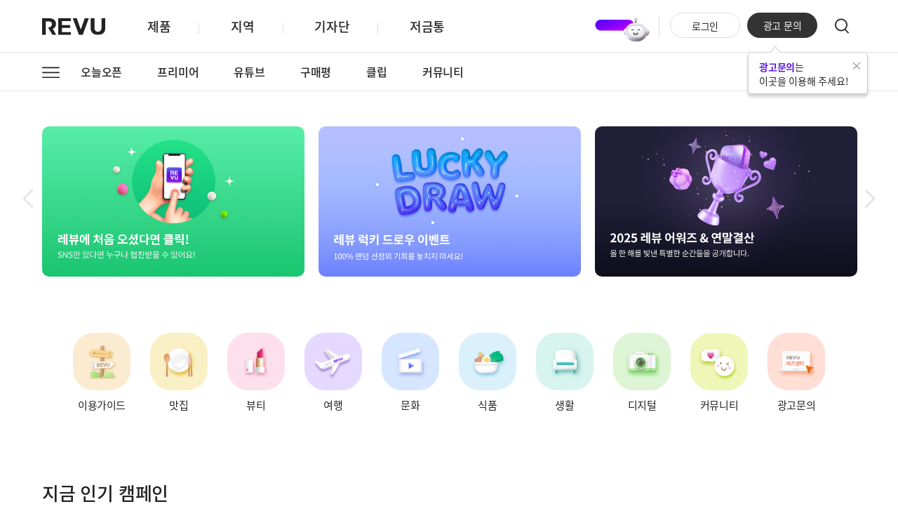

--- FILE ---
content_type: text/html; charset=utf-8
request_url: https://www.revu.net/index.html?utm_source=withblog&utm_medium=banner&utm_campaign=sponsor
body_size: 3221
content:
<!DOCTYPE html><html ng-app="app" id="ng-app" ng-strict-di="true" lang="ko"><head><meta charset="utf-8"><meta http-equiv="X-UA-Compatible" content="IE=edge"><meta name="viewport" content="initial-scale=1, minimum-scale=1, width=device-width, user-scalable=no"><meta name="robots" content="noindex, nofollow"><meta http-equiv="Content-Language" content="ko_KR"><meta name="author" content="REVU Corporation Inc."><meta name="keywords" content="레뷰, 마케팅, 블로그마케팅, 콘텐츠마케팅, 바이럴마케팅, 인스타그램 마케팅, 인플루언서 마케팅, 글로벌 인플루언서 마케팅, 위드블로그"><meta name="description" content="레뷰에서는 매일 다양한 체험단을 오픈합니다. 쉽고, 편리하게 인플루언서 (블로그,인스타그램,유튜브,숏폼) 마케팅을 경험해 보세요."><title>대한민국 대표 체험단, 인플루언서 마케팅은 레뷰</title><base href="/"><link rel="shortcut icon" href="/assets/img/favicon-www.ico?3903889d19f9f2040940945f5ba45e01505d277f"><link rel="stylesheet" href="/vendor/font-awesome/css/font-awesome.min.css?3903889d19f9f2040940945f5ba45e01505d277f"><link rel="canonical" href="https://www.revu.net"><script type="application/ld+json">{
  "@context": "https://schema.org",
  "@type": "Organization",
  "name": "레뷰 (RE:VU)",
  "url": "https://www.revu.net",
  "sameAs": [
    "https://blog.naver.com/revu_corp/",
    "https://www.instagram.com/revu__official/",
    "https://play.google.com/store/apps/details?id=kr.co.yellostory.weble&pcampaignid=web_share",
    "https://apps.apple.com/kr/app/%EB%A0%88%EB%B7%B0-revu/id1447322012"
  ]
}
</script><link rel="icon" href="/assets/img/favicon-www.ico?3903889d19f9f2040940945f5ba45e01505d277f"><link rel="apple-touch-icon" sizes="152x152" href="/assets/img/favicon-www-152.png?3903889d19f9f2040940945f5ba45e01505d277f"><meta property="og:type" content="website"><meta property="og:site_name" content="레뷰"><meta property="og:locale" content="ko_KR"><meta http-equiv="Expires" content="-1"><meta property="og:description" content="레뷰에서는 매일 다양한 체험단을 오픈합니다. 쉽고, 편리하게 인플루언서 (블로그,인스타그램,유튜브,숏폼) 마케팅을 경험해 보세요."><meta property="og:title" content="대한민국 대표 체험단, 인플루언서 마케팅은 레뷰"><meta property="og:image" content="/assets/img/og-revu.png?3903889d19f9f2040940945f5ba45e01505d277f"><link href="/build/www.min.css?3903889d19f9f2040940945f5ba45e01505d277f" type="text/css" rel="stylesheet"><meta name="naver-site-verification" content="816e2609e4576318dcd059ca6ad2f0ebd445b075"><meta name="google-site-verification" content="4TY5niJvaF6U0DACYQlFRdhpEKTiBj6mMeRy96K8CRI"></head><body><root><ng-view></ng-view></root><!--[if IE]><script src="/vendor/xdomain/dist/xdomain.min.js?3903889d19f9f2040940945f5ba45e01505d277f" slave="https://api.weble.net/proxy.html"></script><script src="/vendor/base64/base64.min.js?3903889d19f9f2040940945f5ba45e01505d277f"></script><script src="/vendor/placeholders/dist/placeholders.js?3903889d19f9f2040940945f5ba45e01505d277f"></script><script src="/vendor/es5-shim/es5-shim.js?3903889d19f9f2040940945f5ba45e01505d277f"></script><script src="/vendor/es5-shim/es5-sham.js?3903889d19f9f2040940945f5ba45e01505d277f"></script><script src="/vendor/ExplorerCanvas/excanvas.js3903889d19f9f2040940945f5ba45e01505d277f"></script><![endif]--><script> (function (i, s, o, g, r, a, m) {
     i['GoogleAnalyticsObject'] = r;
     i[r] = i[r] || function () {
         (i[r].q = i[r].q || []).push(arguments)
     }, i[r].l = 1 * new Date();
     a = s.createElement(o),
         m = s.getElementsByTagName(o)[0];
     a.async = 1;
     a.src = g;
     m.parentNode.insertBefore(a, m)
 })(window, document, 'script', '//www.google-analytics.com/analytics.js', 'ga');
 ga('create', 'UA-2926924-10', 'auto');
 ga('set', 'userId', 'USER_ID');

(function (w,d,s,l,i) {
     w[l] = w[l] || [];
     w[l].push({
         'gtm.start': new Date().getTime(), event: 'gtm.js'
     });
     var f = d.getElementsByTagName(s)[0],
         j = d.createElement(s), dl = l != 'dataLayer' ? '&l=' + l : '';
     j.async = true;
     j.src =
         'https://www.googletagmanager.com/gtm.js?id=' + i + dl;
     f.parentNode.insertBefore(j, f);
})(window,document, 'script', 'dataLayer', 'GTM-WP9N4W2')
</script><script>var $buoop = {vs: {i: 10, f: -4, o: -4, s: 8, c: -4}, api: 4};
function $buo_f() {
    var e = document.createElement("script");
    e.src = "//browser-update.org/update.min.js";
    document.body.appendChild(e);
};
try {
    document.addEventListener("DOMContentLoaded", $buo_f, false)
} catch (e) {
    window.attachEvent("onload", $buo_f)
}
</script><script src="/build/bundle.min.js?3903889d19f9f2040940945f5ba45e01505d277f"></script><script src="/build/www.min.js?3903889d19f9f2040940945f5ba45e01505d277f"></script><script defer src="https://unpkg.com/@lottiefiles/lottie-player@1.6.0/dist/lottie-player.js"></script><script defer src="https://cdnjs.cloudflare.com/ajax/libs/bodymovin/5.5.9/lottie.min.js"></script><script>function kakaoMoment(){
      kakaoPixel('662821196842683274').pageView();
      kakaoPixel('662821196842683274').completeRegistration('회원가입');
}
</script><script async src="https://www.googletagmanager.com/gtag/js?id=AW-708605917"></script><script>window.dataLayer = window.dataLayer || [];
function gtag() {
    dataLayer.push(arguments);
}
gtag('js', new Date());
gtag('config', 'AW-708605917');
</script><!-- Facebook Login SDK--><script>window.fbAsyncInit = function() {
    FB.init({
      appId            : '438639080374342',
      autoLogAppEvents : true,
      xfbml            : true,
      status           : true,
      cookie           : true,
      version          : 'v23.0'
    });
};
</script><script defer src="https://connect.facebook.net/en_US/sdk.js"></script><!--Global site tag (gtag.js) -Google Ads: AW-677217964--><script async src="https://www.googletagmanager.com/gtag/js?id=AW-677217964"></script><script>window.dataLayer= window.dataLayer || [];
function gtag(){
    dataLayer.push(arguments);
}
gtag('js', new Date());
gtag('config', 'AW-677217964');


</script><!-- Naver--><script type="text/javascript" src="//wcs.naver.net/wcslog.js"></script><script>if (!wcs_add) var wcs_add={};
wcs_add["wa"] = "s_1d43a30ceaae";
if (!_nasa) var _nasa={};
if(window.wcs){
    wcs.inflow();
    wcs_do();
}
</script><!-- Meta Pixel Code--><script>!function(f,b,e,v,n,t,s)
{if(f.fbq)return;n=f.fbq=function(){n.callMethod?
n.callMethod.apply(n,arguments):n.queue.push(arguments)};
if(!f._fbq)f._fbq=n;n.push=n;n.loaded=!0;n.version='2.0';
n.queue=[];t=b.createElement(e);t.async=!0;
t.src=v;s=b.getElementsByTagName(e)[0];
s.parentNode.insertBefore(t,s)}(window, document,'script',
'https://connect.facebook.net/en_US/fbevents.js');
fbq('init', '1086584726885932');
fbq('track', 'PageView');
</script><script>// Meta Pixel noscript fallback</script><noscript><img height="1" width="1" style="display:none" src="https://www.facebook.com/tr?id=1086584726885932&amp;ev=PageView&amp;noscript=1"></noscript><!-- Google tag (gtag.js)--><script async src="https://www.googletagmanager.com/gtag/js?id=G-MV21CS4CVJ"></script><script>window.dataLayer = window.dataLayer || [];
function gtag(){dataLayer.push(arguments);}
gtag('js', new Date());

gtag('config', 'G-MV21CS4CVJ');
</script><script>(function(b,r,a,n,c,h,_,s,d,k){
  if(!b[n]||!b[n]._q){
    for(;s<_.length;) c(h,_[s++]);
    d=r.createElement(a);
    d.async=1;
    d.src="https://cdn.branch.io/branch-latest.min.js";
    k=r.getElementsByTagName(a)[0];
    k.parentNode.insertBefore(d,k);
    b[n]=h
  }
})(window,document,"script","branch",
  function(b,r){
    b[r]=function(){ b._q.push([r,arguments]) }
  },
  {_q:[],_v:1},
  "addListener banner closeBanner closeJourney data deepview deepviewCta first init link logout removeListener setBranchViewData setIdentity track trackCommerceEvent logEvent disableTracking getBrowserFingerprintId crossPlatformIds lastAttributedTouchData setAPIResponseCallback qrCode setRequestMetaData setAPIUrl getAPIUrl setDMAParamsForEEA".split(" "),
  0
);

branch.init('key_live_hrtquAMafRXLfvuXN3kovcckxqmYirHD');</script></body></html>

--- FILE ---
content_type: image/svg+xml
request_url: https://www.revu.net/assets/img/card/1.svg
body_size: 844
content:
<svg width="31" height="42" viewBox="0 0 31 42" fill="none" xmlns="http://www.w3.org/2000/svg">
<path d="M0 0H31V42L15.5 34L0 42V0Z" fill="#6A1CFF"/>
<path d="M7.37598 24.0001H14.096V22.4801H11.792V12.2241H10.4C9.72798 12.6401 8.94398 12.9121 7.83998 13.1201V14.2881H9.95198V22.4801H7.37598V24.0001Z" fill="white"/>
<path d="M18.52 16.2781C19.389 16.2781 19.994 16.7291 19.994 17.4221C19.994 18.1261 19.389 18.5771 18.52 18.5771C17.662 18.5771 17.046 18.1261 17.046 17.4221C17.046 16.7291 17.662 16.2781 18.52 16.2781ZM18.52 19.5121C20.005 19.5121 21.083 18.6541 21.083 17.4221C21.083 16.2011 20.005 15.3431 18.52 15.3431C17.035 15.3431 15.957 16.2011 15.957 17.4221C15.957 18.6541 17.035 19.5121 18.52 19.5121ZM21.721 19.8861C19.576 20.2051 17.079 20.2381 15.286 20.2381L15.418 21.1731C16.188 21.1731 17.068 21.1621 18.003 21.1291V24.5501H19.136V21.0631C20.016 20.9971 20.929 20.8981 21.798 20.7221L21.721 19.8861ZM22.37 14.9141V24.8581H23.503V14.9141H22.37Z" fill="white"/>
</svg>


--- FILE ---
content_type: image/svg+xml
request_url: https://www.revu.net/assets/img/header/nation/ic-cn.svg
body_size: 484
content:
<svg xmlns="http://www.w3.org/2000/svg" xmlns:xlink="http://www.w3.org/1999/xlink" width="20" height="15" viewBox="0 0 20 15">
  <defs>
    <rect id="ic-cn-a" width="20" height="15" x="0" y="0"/>
  </defs>
  <g fill="none" fill-rule="evenodd">
    <mask id="ic-cn-b" fill="#fff">
      <use xlink:href="#ic-cn-a"/>
    </mask>
    <use fill="#FF0202" xlink:href="#ic-cn-a"/>
    <g fill="#FDFE01" mask="url(#ic-cn-b)">
      <g transform="translate(.3 .5)">
        <polygon points="3.7 5.682 1.937 6.927 2.576 4.865 .847 3.573 3.005 3.544 3.7 1.5 4.395 3.544 6.553 3.573 4.824 4.865 5.463 6.927"/>
        <polygon points="8.045 8.386 7.427 8.845 7.651 8.085 7.045 7.609 7.802 7.598 8.045 6.845 8.288 7.598 9.045 7.609 8.439 8.085 8.663 8.845" transform="rotate(15 8.045 7.845)"/>
        <polygon points="9.69 6.406 9.102 6.821 9.315 6.133 8.739 5.703 9.458 5.693 9.69 5.012 9.922 5.693 10.641 5.703 10.065 6.133 10.278 6.821"/>
        <polygon points="10.138 3.272 9.52 3.731 9.744 2.971 9.138 2.495 9.895 2.484 10.138 1.731 10.382 2.484 11.138 2.495 10.532 2.971 10.756 3.731" transform="rotate(-30 10.138 2.73)"/>
        <polygon points="7.7 2.041 7.082 2.5 7.306 1.74 6.7 1.264 7.457 1.253 7.7 .5 7.943 1.253 8.7 1.264 8.094 1.74 8.318 2.5" transform="rotate(27 7.7 1.5)"/>
      </g>
    </g>
  </g>
</svg>


--- FILE ---
content_type: image/svg+xml
request_url: https://www.revu.net/assets/img/slide/ic-arrow-left-slide.svg
body_size: 85
content:
<svg width="16" height="28" xmlns="http://www.w3.org/2000/svg"><path d="M14.731 2.682a1 1 0 1 0-1.462-1.364L1.256 12.937a1 1 0 0 0 .013 1.378l12 12.381a1 1 0 1 0 1.436-1.392L3.367 13.606 14.731 2.682z" fill="#DDD"/></svg>

--- FILE ---
content_type: image/svg+xml
request_url: https://www.revu.net/assets/img/logo/logo-revu.svg
body_size: 577
content:
<svg width="85" height="23" viewBox="0 0 85 23" fill="none" xmlns="http://www.w3.org/2000/svg">
<path d="M14.3247 14.6312L14.8513 14.3814C17.3441 13.1502 18.7133 10.8841 18.7133 8.01134C18.7133 3.08661 15.2024 0.0175781 9.56733 0.0175781H0V22.9997H4.8451V4.35348H9.23379C11.709 4.35348 13.1134 5.63819 13.2012 7.97565C13.2363 8.67154 13.0958 9.36743 12.8325 9.99194C12.5867 10.5629 12.2005 11.0982 11.709 11.5265C11.2526 11.9369 10.7084 12.2759 10.1115 12.49C9.53222 12.722 8.88268 12.829 8.2156 12.829H7.93473L14.0087 22.9997H19.0644L14.3247 14.6312Z" fill="#222222"/>
<path d="M26.6657 13.4357H37.7779V9.40311H26.6657V3.7825H38.7258V0.0175781H21.6978V22.9997H38.7258V19.2347H26.6657V13.4357Z" fill="#222222"/>
<path d="M46.6958 0.0351562H41.2714L49.6099 22.9994H54.6832L62.8988 0.0351562H57.4393L52.0851 15.6301L46.6958 0.0351562Z" fill="#222222"/>
<path d="M79.9442 0.0178443V13.9712C79.9442 16.505 77.9605 18.6105 75.4327 18.7532C72.7643 18.9138 70.5524 16.7013 70.5524 13.9534C70.5524 13.8285 70.5524 2.7657 70.5524 0.0178443H65.4791V13.9177C65.4791 15.8805 65.8829 17.5756 66.6728 18.9317C67.4101 20.2164 68.5512 21.2513 69.938 21.9115C71.4302 22.6252 73.1681 22.9821 75.1518 22.9821C75.6082 22.9821 76.0646 22.9642 76.521 22.9286C78.8383 22.7323 81.9455 21.9115 83.6834 19.1279C84.5611 17.7183 85 15.9697 85 13.8999C85 13.775 85 2.74786 85 0L79.9442 0.0178443Z" fill="#222222"/>
</svg>


--- FILE ---
content_type: image/svg+xml
request_url: https://www.revu.net/assets/img/media/blog_white.svg
body_size: 216
content:
<svg width="18" height="18" viewBox="0 0 18 18" fill="none" xmlns="http://www.w3.org/2000/svg">
<path d="M15 0C16.6569 1.93277e-07 18 1.34315 18 3V15C18 16.6569 16.6569 18 15 18H3C1.34315 18 4.832e-08 16.6569 0 15V3C1.9328e-07 1.34315 1.34315 4.83192e-08 3 0H15ZM5 13H7.72949V8.96387L10.2627 13H13V5H10.2715V9.03613L7.73828 5H5V13Z" fill="white"/>
</svg>


--- FILE ---
content_type: text/javascript; charset=utf-8
request_url: https://app.link/_r?sdk=web2.86.5&branch_key=key_live_hrtquAMafRXLfvuXN3kovcckxqmYirHD&callback=branch_callback__0
body_size: 69
content:
/**/ typeof branch_callback__0 === 'function' && branch_callback__0("1542478619465029509");

--- FILE ---
content_type: image/svg+xml
request_url: https://www.revu.net/assets/img/footer/ic-arrow-biz.svg
body_size: 54
content:
<svg xmlns="http://www.w3.org/2000/svg" width="6" height="10" viewBox="0 0 6 10">
    <path fill="#666" fill-rule="nonzero" d="M1.46.54L5.92 5 1.46 9.46l-.92-.92L4.081 5 .541 1.46z"/>
</svg>


--- FILE ---
content_type: image/svg+xml
request_url: https://www.revu.net/assets/img/header/nation/ic-th.svg
body_size: 104
content:
<svg xmlns="http://www.w3.org/2000/svg" width="20" height="15"><g fill="none"><path fill="#FFF" d="M0 0h20v14.969H0z"/><path fill="#001B9A" d="M0 5.069h20v4.99H0z"/><path fill="#E70000" d="M0 .001h20v2.573H0zm0 12.473h20v2.495H0z"/></g></svg>

--- FILE ---
content_type: image/svg+xml
request_url: https://www.revu.net/assets/img/campaign/ic-btn-more.svg
body_size: 386
content:
<?xml version="1.0" encoding="UTF-8"?>
<svg width="11px" height="8px" viewBox="0 0 11 8" version="1.1" xmlns="http://www.w3.org/2000/svg" xmlns:xlink="http://www.w3.org/1999/xlink">
    <!-- Generator: Sketch 57.1 (83088) - https://sketch.com -->
    <title>ic-btn-more</title>
    <desc>Created with Sketch.</desc>
    <g id="main" stroke="none" stroke-width="1" fill="none" fill-rule="evenodd">
        <g id="m.main-로그인전" transform="translate(-203.000000, -1660.000000)" fill="#AAAAAA" fill-rule="nonzero">
            <g id="인기캠페인" transform="translate(0.000000, 652.000000)">
                <g id="more" transform="translate(0.000000, 986.000000)">
                    <g id="Group-11" transform="translate(161.000000, 15.000000)">
                        <polygon id="ic-more-arrow" points="47.5 12.5807612 42.9596194 8.04038059 42.0403806 8.95961941 47.5 14.4192388 52.9596194 8.95961941 52.0403806 8.04038059"></polygon>
                    </g>
                </g>
            </g>
        </g>
    </g>
</svg>

--- FILE ---
content_type: image/svg+xml
request_url: https://www.revu.net/assets/img/footer/ic-home.svg
body_size: 441
content:
<svg xmlns="http://www.w3.org/2000/svg" width="40" height="40"><g fill="none"><path fill="#FFF" d="M0 20c0 11.047 8.953 20 20 20s20-8.953 20-20S31.047 0 20 0 0 8.953 0 20z"/><path fill="#E5E5E5" d="M1 20c0 10.495 8.505 19 19 19s19-8.505 19-19S30.495 1 20 1 1 9.505 1 20zm-1 0C0 8.953 8.953 0 20 0s20 8.953 20 20-8.953 20-20 20S0 31.047 0 20z"/><path fill="#606060" d="M17.6 29h-1.2v-7.6h7.2v7.511h-1.2V22.6h-4.8z"/><path fill="#606060" d="M28.4 28.4v-8.004a.6.6 0 1 1 1.2 0V29.6H10.4V16.967l9.581-8.763 8.936 7.42a.6.6 0 1 1-.767.924l-8.13-6.752-8.419 7.7V28.4h16.8z"/></g></svg>

--- FILE ---
content_type: image/svg+xml
request_url: https://www.revu.net/assets/img/media/clip.svg
body_size: 813
content:
<svg width="15" height="15" viewBox="0 0 15 15" fill="none" xmlns="http://www.w3.org/2000/svg">
<rect width="15" height="15" rx="4" fill="#242723"/>
<path fill-rule="evenodd" clip-rule="evenodd" d="M9.96642 8.11621L7.50566 9.65077C6.71687 10.1427 5.69482 9.57553 5.69482 8.64594L5.69482 6.35714C5.69482 5.42755 6.71688 4.86041 7.50566 5.35231L9.99287 6.90337L10.3311 6.66864L11.4373 5.90098C11.5479 5.82423 11.6119 5.72625 11.6353 5.65338C11.6547 5.59275 11.644 5.56823 11.633 5.54957C11.3059 4.9912 10.8026 4.5001 10.1511 4.07657C9.27525 3.50723 8.20885 3.26108 7.15198 3.38994C6.09532 3.51878 5.13101 4.01223 4.4355 4.76832C3.74089 5.52343 3.3609 6.48898 3.35651 7.48375C3.35211 8.47852 3.72354 9.44696 4.41127 10.2075C5.0999 10.9691 6.05963 11.4703 7.11504 11.6078C8.17067 11.7453 9.23932 11.5079 10.1203 10.9456C10.7151 10.566 11.2966 9.78591 11.5346 9.01144C11.5348 9.01078 11.535 9.01021 11.5351 9.00972C11.5352 9.00931 11.5353 9.00896 11.5354 9.00867C11.5349 9.00585 11.5324 8.99516 11.5223 8.97684C11.496 8.92905 11.4318 8.85754 11.325 8.80351L10.4483 8.35997L9.96642 8.11621ZM12 6.71173L11.8155 6.83975L10.8937 7.47939L11.7705 7.92294C11.8112 7.94353 11.8509 7.96581 11.8894 7.98965C12.3486 8.27412 12.6378 8.781 12.4779 9.30133C12.1781 10.2769 11.4627 11.2596 10.6512 11.7775C9.57251 12.466 8.27036 12.7535 6.98758 12.5864C5.7048 12.4193 4.52896 11.809 3.6793 10.8694C2.82965 9.92976 2.36417 8.72487 2.36968 7.47939C2.37518 6.23392 2.85128 5.03288 3.70921 4.10022C4.56714 3.16756 5.74833 2.56694 7.03254 2.41036C8.31675 2.25377 9.61631 2.55191 10.6889 3.24918C11.4346 3.73393 12.0614 4.32852 12.4845 5.05075C12.8225 5.62768 12.5493 6.33052 12 6.71173ZM6.98347 6.18967L9.08713 7.50154L6.98347 8.81341C6.852 8.8954 6.68166 8.80087 6.68166 8.64594L6.68166 6.35714C6.68166 6.20221 6.852 6.10769 6.98347 6.18967Z" fill="#88FF3C"/>
</svg>


--- FILE ---
content_type: image/svg+xml
request_url: https://www.revu.net/assets/img/media/youtube_white.svg
body_size: 700
content:
<svg width="15" height="15" viewBox="0 0 15 15" fill="none" xmlns="http://www.w3.org/2000/svg">
<path fill-rule="evenodd" clip-rule="evenodd" d="M2.70608 13.3927C4.30882 13.4878 5.91458 13.5108 7.52034 13.5009C7.73412 13.5009 7.94825 13.5017 8.16248 13.5024C8.59129 13.5039 9.02054 13.5053 9.44845 13.5009C10.542 13.4845 11.6357 13.4419 12.7262 13.3632C13.7475 13.2877 14.4435 12.812 14.7357 11.5981C14.8652 11.0699 14.8984 10.5319 14.9315 9.99381C15.0279 8.39935 15.0249 6.8049 14.9074 5.21045C14.8652 4.62319 14.7869 4.05234 14.5851 3.50117C14.3772 2.92703 13.9916 2.57271 13.4734 2.36274C13.1291 2.22399 12.7678 2.20478 12.4069 2.18559C12.3667 2.18346 12.3265 2.18132 12.2864 2.17902C10.9879 2.10684 9.68645 2.07075 8.38799 2.05435C6.70089 2.03466 5.01379 2.07403 3.32971 2.14949C3.2327 2.15397 3.13558 2.15746 3.03846 2.16094C2.63789 2.1753 2.23727 2.18966 1.84446 2.27416C1.26301 2.39883 0.780982 2.69738 0.503816 3.29776C0.386322 3.55366 0.298954 3.82268 0.238701 4.09827C0.0889315 4.77261 0.0630702 5.46495 0.0373934 6.15234C0.0362122 6.18396 0.0350314 6.21557 0.0338389 6.24717C-0.0203892 7.59885 -0.0143639 8.9538 0.0880671 10.3088C0.13627 10.9649 0.217612 11.6079 0.476702 12.2182C0.630349 12.5856 0.874375 12.8448 1.19071 13.0318C1.6637 13.3107 2.18489 13.3599 2.70608 13.3927ZM7.80602 9.02696C7.18473 9.39757 6.56344 9.76818 5.93883 10.1406V4.9373C6.72519 5.40713 7.50714 5.87312 8.29135 6.34047C8.9583 6.73793 9.62688 7.13636 10.3012 7.53895C9.46422 8.03781 8.63512 8.53238 7.80602 9.02696Z" fill="white"/>
</svg>


--- FILE ---
content_type: image/svg+xml
request_url: https://www.revu.net/assets/img/footer/sns/ic-footer-kakaotalk.svg
body_size: 790
content:
<svg xmlns="http://www.w3.org/2000/svg" width="32" height="32" viewBox="0 0 32 32">
    <g fill="none" fill-rule="evenodd">
        <g>
            <g>
                <g>
                    <g>
                        <g transform="translate(-1247 -207) translate(0 60) translate(1195 65) translate(53 83)">
                            <circle cx="15" cy="15" r="15" fill="#FFF" stroke="#EBEBEB"/>
                            <circle cx="15" cy="15" r="9" fill="#F9E961"/>
                            <g fill="#3E2723" fill-rule="nonzero">
                                <path d="M5 0C2.239 0 0 1.753 0 3.916c0 1.399.936 2.626 2.344 3.318-.7 2.396-1.11 2.551 1.768.536.288.04.585.062.888.062 2.761 0 5-1.753 5-3.916C10 1.753 7.761 0 5 0z" transform="translate(10 10.5)"/>
                            </g>
                        </g>
                    </g>
                </g>
            </g>
        </g>
    </g>
</svg>


--- FILE ---
content_type: image/svg+xml
request_url: https://www.revu.net/assets/img/slide/ic-arrow-right-slide.svg
body_size: 84
content:
<svg width="16" height="28" xmlns="http://www.w3.org/2000/svg"><path d="M1.256 2.682a1 1 0 1 1 1.462-1.364l12.013 11.619a1 1 0 0 1-.013 1.378l-12 12.381a1 1 0 1 1-1.436-1.392L12.62 13.606 1.256 2.682z" fill="#DDD"/></svg>

--- FILE ---
content_type: image/svg+xml
request_url: https://www.revu.net/assets/img/modal/btn-close.svg
body_size: 117
content:
<svg width="17" height="17" xmlns="http://www.w3.org/2000/svg"><path d="M7.98 8.587L.66 1.274l.676-.675 7.32 7.312L15.908.667l.676.675-7.252 7.245 7.305 7.297-.676.675-7.305-7.297L1.313 16.6l-.676-.676L7.98 8.587z" fill="#222" fill-rule="evenodd"/></svg>

--- FILE ---
content_type: image/svg+xml
request_url: https://www.revu.net/assets/img/media/instagram_white.svg
body_size: 1143
content:
<svg width="15" height="15" viewBox="0 0 15 15" fill="none" xmlns="http://www.w3.org/2000/svg">
<path fill-rule="evenodd" clip-rule="evenodd" d="M14.6133 2.59C14.7975 3.065 14.9267 3.61333 14.9617 4.41C14.9967 5.21 15 5.465 15 7.50167C15 9.53833 14.9908 9.79333 14.9558 10.5933C14.9208 11.39 14.7917 11.935 14.6075 12.4125C14.2173 13.4208 13.4201 14.2177 12.4117 14.6075C11.9375 14.7917 11.3892 14.9208 10.5917 14.9558C9.79167 14.9917 9.53667 15 7.5 15C5.46333 15 5.20833 14.9917 4.40833 14.9558C3.61083 14.9208 3.06583 14.7917 2.58833 14.6075C2.09 14.42 1.635 14.1242 1.26 13.7433C0.878196 13.3675 0.582255 12.9135 0.3925 12.4125C0.208333 11.9375 0.0791667 11.39 0.0441667 10.5933C0.00833333 9.79333 0 9.53833 0 7.50167C0 5.465 0.00916667 5.21 0.0466667 4.40667C0.0825 3.61 0.210833 3.065 0.395833 2.5875C0.583333 2.08917 0.879167 1.635 1.26 1.26C1.63494 0.877117 2.08919 0.581011 2.59083 0.3925C3.06583 0.208333 3.61333 0.0791667 4.41167 0.0441667C5.21167 0.00833333 5.46583 0 7.50333 0C9.54 0 9.795 0.00916667 10.5983 0.0466667C11.395 0.0816667 11.94 0.210833 12.4175 0.395833C12.9176 0.584386 13.3708 0.879227 13.7458 1.26C14.1287 1.63463 14.4248 2.08861 14.6133 2.59ZM13.3524 11.9294C13.4557 11.6652 13.5782 11.2694 13.6107 10.5377V10.5369C13.6466 9.74608 13.6549 9.51108 13.6549 7.51025C13.6549 5.50858 13.6457 5.27191 13.6107 4.48025C13.5782 3.75025 13.4557 3.35191 13.3524 3.08858C13.2324 2.76309 13.0414 2.46844 12.7932 2.22608C12.5524 1.97775 12.2566 1.78691 11.9307 1.66775C11.6674 1.56441 11.2724 1.44191 10.5391 1.40941C9.75072 1.37358 9.51322 1.36525 7.50905 1.36525C5.50738 1.36525 5.26988 1.37441 4.47822 1.40858C3.74822 1.44191 3.34988 1.56441 3.08572 1.66691C2.76072 1.78691 2.46738 1.97691 2.22405 2.22691C1.97238 2.46691 1.78155 2.76358 1.66238 3.08858C1.55905 3.35191 1.43572 3.74691 1.40405 4.48025C1.36822 5.26858 1.35988 5.50858 1.35988 7.51025C1.35988 9.51108 1.36822 9.74858 1.40322 10.5402C1.43655 11.2694 1.55905 11.6686 1.66155 11.9319C1.78184 12.2572 1.97315 12.5516 2.22155 12.7936C2.46302 13.0425 2.75757 13.2336 3.08322 13.3527C3.34655 13.4552 3.74238 13.5786 4.47488 13.6111C5.26405 13.6461 5.50405 13.6544 7.50572 13.6544C9.50738 13.6544 9.74488 13.6461 10.5366 13.6111C11.2657 13.5786 11.6649 13.4552 11.9282 13.3527C12.5824 13.1004 13.0997 12.5835 13.3524 11.9294Z" fill="white"/>
<path fill-rule="evenodd" clip-rule="evenodd" d="M3.75 7.50732C3.75 5.43732 5.43 3.75732 7.5 3.75732C9.57 3.75732 11.25 5.43732 11.25 7.50732C11.25 9.57732 9.57 11.2573 7.5 11.2573C5.43 11.2573 3.75 9.57732 3.75 7.50732ZM5.33986 8.73479C5.78879 9.49693 6.61594 9.95543 7.50017 9.93228C8.81881 9.89776 9.86983 8.81887 9.86983 7.49978C9.86983 6.18069 8.81881 5.1018 7.50017 5.06729C6.61594 5.04414 5.78879 5.50264 5.33986 6.26478C4.89093 7.02692 4.89093 7.97265 5.33986 8.73479Z" fill="white"/>
<path d="M12.5832 3.71563C12.5832 4.24596 12.1541 4.67588 11.6248 4.67588C11.0956 4.67588 10.6665 4.24596 10.6665 3.71563C10.6665 3.18529 11.0956 2.75537 11.6248 2.75537C12.1541 2.75537 12.5832 3.18529 12.5832 3.71563Z" fill="white"/>
</svg>


--- FILE ---
content_type: image/svg+xml
request_url: https://www.revu.net/assets/img/logo/logo-revu-n.svg
body_size: 729
content:
<svg width="52" height="52" viewBox="0 0 52 52" fill="none" xmlns="http://www.w3.org/2000/svg">
<rect width="52" height="52" rx="7" fill="url(#paint0_linear)"/>
<path d="M36.5462 28.6294V36.9132C36.5462 38.4447 35.3628 39.6977 33.8313 39.7673C32.2303 39.8369 30.9076 38.5143 30.9076 36.9132C30.9076 36.8436 30.9076 30.2305 30.9076 28.6294H27.8447V36.9132C27.8447 38.0966 28.0536 39.0712 28.5408 39.9065C28.9585 40.6722 29.6546 41.2987 30.49 41.7164C31.3949 42.1341 32.4391 42.3429 33.6225 42.3429C33.901 42.3429 34.1794 42.3429 34.4578 42.3429C35.8501 42.2037 37.7296 41.7164 38.7738 40.1153C39.3307 39.28 39.5395 38.2358 39.5395 36.9828C39.5395 36.9132 39.5395 30.3697 39.5395 28.699L36.5462 28.6294Z" fill="white"/>
<path d="M15.7325 28.6294H12.3911L17.4032 42.1341H20.4661L25.4781 28.6294H22.0672L18.9346 37.8182L15.7325 28.6294Z" fill="white"/>
<path d="M21.9973 20.2761L22.3454 20.1369C24.0161 19.3016 24.921 17.8397 24.921 15.8906C24.921 12.6188 22.5542 10.6001 18.7952 10.6001H12.3213V25.8451H15.593V13.4542H18.5167C20.1874 13.4542 21.162 14.2895 21.162 15.821C21.162 16.3083 21.0924 16.7259 20.8835 17.1436C20.7443 17.4917 20.4659 17.9093 20.1178 18.1878C19.8394 18.4662 19.4217 18.6751 19.0736 18.8143C18.656 18.9535 18.2383 19.0231 17.8206 19.0231H17.6118L21.7189 25.7755H25.1299L21.9973 20.2761Z" fill="white"/>
<path d="M31.1163 19.5104H38.6343V16.7955H31.1163V13.1061H39.2608V10.6001H27.7749V25.8451H39.2608V23.3391H31.1163V19.5104Z" fill="white"/>
<defs>
<linearGradient id="paint0_linear" x1="2.30507e-06" y1="-4.36719" x2="67.0222" y2="77.4222" gradientUnits="userSpaceOnUse">
<stop offset="0.0562562" stop-color="#5200FF"/>
<stop offset="0.819439" stop-color="#DB00FF"/>
</linearGradient>
</defs>
</svg>


--- FILE ---
content_type: image/svg+xml
request_url: https://www.revu.net/assets/img/media/instagram.svg
body_size: 1311
content:
<svg width="15" height="15" viewBox="0 0 15 15" fill="none" xmlns="http://www.w3.org/2000/svg">
<path fill-rule="evenodd" clip-rule="evenodd" d="M14.6133 2.59C14.7975 3.065 14.9267 3.61333 14.9617 4.41C14.9967 5.21 15 5.465 15 7.50167C15 9.53833 14.9908 9.79333 14.9558 10.5933C14.9208 11.39 14.7917 11.935 14.6075 12.4125C14.2173 13.4208 13.4201 14.2177 12.4117 14.6075C11.9375 14.7917 11.3892 14.9208 10.5917 14.9558C9.79167 14.9917 9.53667 15 7.5 15C5.46333 15 5.20833 14.9917 4.40833 14.9558C3.61083 14.9208 3.06583 14.7917 2.58833 14.6075C2.09 14.42 1.635 14.1242 1.26 13.7433C0.878196 13.3675 0.582255 12.9135 0.3925 12.4125C0.208333 11.9375 0.0791667 11.39 0.0441667 10.5933C0.00833333 9.79333 0 9.53833 0 7.50167C0 5.465 0.00916667 5.21 0.0466667 4.40667C0.0825 3.61 0.210833 3.065 0.395833 2.5875C0.583333 2.08917 0.879167 1.635 1.26 1.26C1.63494 0.877117 2.08919 0.581011 2.59083 0.3925C3.06583 0.208333 3.61333 0.0791667 4.41167 0.0441667C5.21167 0.00833333 5.46583 0 7.50333 0C9.54 0 9.795 0.00916667 10.5983 0.0466667C11.395 0.0816667 11.94 0.210833 12.4175 0.395833C12.9176 0.584386 13.3708 0.879227 13.7458 1.26C14.1287 1.63463 14.4248 2.08861 14.6133 2.59ZM13.3525 11.9267C13.4558 11.6625 13.5783 11.2667 13.6108 10.535V10.5342C13.6467 9.74334 13.655 9.50834 13.655 7.50751C13.655 5.50584 13.6458 5.26917 13.6108 4.47751C13.5783 3.74751 13.4558 3.34917 13.3525 3.08584C13.2325 2.76035 13.0415 2.4657 12.7933 2.22334C12.5525 1.97501 12.2567 1.78417 11.9308 1.66501C11.6675 1.56167 11.2725 1.43917 10.5392 1.40667C9.75082 1.37084 9.51332 1.36251 7.50915 1.36251C5.50749 1.36251 5.26999 1.37167 4.47832 1.40584C3.74832 1.43917 3.34999 1.56167 3.08582 1.66417C2.76082 1.78417 2.46749 1.97417 2.22415 2.22417C1.97249 2.46417 1.78165 2.76084 1.66249 3.08584C1.55915 3.34917 1.43582 3.74417 1.40415 4.47751C1.36832 5.26584 1.35999 5.50584 1.35999 7.50751C1.35999 9.50834 1.36832 9.74584 1.40332 10.5375C1.43665 11.2667 1.55915 11.6658 1.66165 11.9292C1.78194 12.2545 1.97325 12.5488 2.22165 12.7908C2.46312 13.0397 2.75767 13.2309 3.08332 13.35C3.34665 13.4525 3.74249 13.5758 4.47499 13.6083C5.26415 13.6433 5.50415 13.6517 7.50582 13.6517C9.50749 13.6517 9.74499 13.6433 10.5367 13.6083C11.2658 13.5758 11.665 13.4525 11.9283 13.35C12.5825 13.0977 13.0998 12.5807 13.3525 11.9267Z" fill="url(#paint0_linear)"/>
<path fill-rule="evenodd" clip-rule="evenodd" d="M3.75 7.5C3.75 5.43 5.43 3.75 7.5 3.75C9.57 3.75 11.25 5.43 11.25 7.5C11.25 9.57 9.57 11.25 7.5 11.25C5.43 11.25 3.75 9.57 3.75 7.5ZM5.33968 8.735C5.78861 9.49714 6.61576 9.95564 7.49999 9.93249C8.81863 9.89797 9.86964 8.81908 9.86964 7.49999C9.86964 6.1809 8.81863 5.10201 7.49999 5.06749C6.61576 5.04435 5.78861 5.50285 5.33968 6.26499C4.89074 7.02713 4.89074 7.97286 5.33968 8.735Z" fill="url(#paint1_linear)"/>
<path d="M12.5832 3.70833C12.5832 4.23761 12.1541 4.66667 11.6248 4.66667C11.0956 4.66667 10.6665 4.23761 10.6665 3.70833C10.6665 3.17906 11.0956 2.75 11.6248 2.75C12.1541 2.75 12.5832 3.17906 12.5832 3.70833Z" fill="#BB31A2"/>
<defs>
<linearGradient id="paint0_linear" x1="8.15415" y1="24.7114" x2="22.057" y2="6.95145" gradientUnits="userSpaceOnUse">
<stop stop-color="#FFC107"/>
<stop offset="0.507" stop-color="#F44336"/>
<stop offset="1" stop-color="#6827B0"/>
</linearGradient>
<linearGradient id="paint1_linear" x1="7.7187" y1="15.3485" x2="13.8014" y2="7.9428" gradientUnits="userSpaceOnUse">
<stop stop-color="#FFC107"/>
<stop offset="0.507" stop-color="#F44336"/>
<stop offset="1" stop-color="#9C27B0"/>
</linearGradient>
</defs>
</svg>


--- FILE ---
content_type: image/svg+xml
request_url: https://www.revu.net/assets/img/header/nation/ic-id.svg
body_size: 168
content:
<svg xmlns="http://www.w3.org/2000/svg" width="20" height="15"><g fill="none" fill-rule="evenodd"><path fill="#E70011" fill-rule="nonzero" d="M0 0h19.999v7.78H0z"/><path fill="#FFF" fill-rule="nonzero" d="M0 7.5h19.999V15H0z"/><path stroke="#F1F1F1" stroke-width=".5" d="M.25.25h19.5v14.5H.25z"/></g></svg>

--- FILE ---
content_type: image/svg+xml
request_url: https://www.revu.net/assets/img/card/3.svg
body_size: 512
content:
<svg width="31" height="42" viewBox="0 0 31 42" fill="none" xmlns="http://www.w3.org/2000/svg">
<path d="M0 0H31V42L15.5 34L0 42V0Z" fill="#333333"/>
<path d="M10.2882 24.208C12.4482 24.208 14.2242 22.96 14.2242 20.832C14.2242 19.248 13.1522 18.224 11.7922 17.888V17.808C13.0402 17.344 13.8242 16.4 13.8242 15.04C13.8242 13.088 12.3362 12 10.2242 12C8.86424 12 7.77624 12.592 6.84824 13.424L7.80824 14.576C8.48024 13.92 9.24824 13.472 10.1602 13.456C11.2802 13.472 11.9682 14.128 11.9682 15.168C11.9682 16.352 11.2002 17.232 8.88024 17.232V18.592C11.5362 18.592 12.3682 19.44 12.3682 20.752C12.3682 21.968 11.4562 22.704 10.1282 22.704C8.91224 22.704 8.03224 22.112 7.34424 21.408L6.44824 22.592C7.23224 23.472 8.43224 24.208 10.2882 24.208Z" fill="white"/>
<path d="M18.5202 16.278C19.3892 16.278 19.9942 16.729 19.9942 17.422C19.9942 18.126 19.3892 18.577 18.5202 18.577C17.6622 18.577 17.0462 18.126 17.0462 17.422C17.0462 16.729 17.6622 16.278 18.5202 16.278ZM18.5202 19.512C20.0052 19.512 21.0832 18.654 21.0832 17.422C21.0832 16.201 20.0052 15.343 18.5202 15.343C17.0352 15.343 15.9572 16.201 15.9572 17.422C15.9572 18.654 17.0352 19.512 18.5202 19.512ZM21.7212 19.886C19.5762 20.205 17.0792 20.238 15.2862 20.238L15.4182 21.173C16.1882 21.173 17.0682 21.162 18.0032 21.129V24.55H19.1362V21.063C20.0162 20.997 20.9292 20.898 21.7982 20.722L21.7212 19.886ZM22.3702 14.914V24.858H23.5032V14.914H22.3702Z" fill="white"/>
</svg>


--- FILE ---
content_type: image/svg+xml
request_url: https://www.revu.net/assets/img/footer/menu/home-on.svg
body_size: 778
content:
<svg width="24" height="24" viewBox="0 0 24 24" fill="none" xmlns="http://www.w3.org/2000/svg">
<rect x="1" y="1" width="22" height="22" rx="11" fill="url(#paint0_linear)"/>
<g clip-path="url(#clip0)">
<path d="M16.2162 13.3442V16.5467C16.2162 17.129 15.7533 17.6111 15.1662 17.6445C14.541 17.6826 14.0303 17.172 14.0303 16.542C14.0303 16.5133 14.0303 13.9742 14.0303 13.3442H12.8467V16.5324C12.8467 16.9811 12.9421 17.3724 13.1235 17.6826C13.2953 17.9738 13.5578 18.2124 13.8871 18.3699C14.2355 18.5322 14.6412 18.6181 15.1042 18.6181C15.2092 18.6181 15.319 18.6133 15.424 18.6038C15.9633 18.5608 16.6887 18.3699 17.0944 17.7351C17.2996 17.4154 17.3999 17.0097 17.3999 16.5372C17.3999 16.5086 17.3999 13.979 17.3999 13.349L16.2162 13.3442Z" fill="white"/>
<path d="M8.19808 13.3442H6.8999L8.8424 18.5656H10.0308L11.9447 13.3442H10.6369L9.42467 16.8999L8.19808 13.3442Z" fill="white"/>
<path d="M10.6179 10.1322L10.7515 10.0654C11.4006 9.75036 11.7538 9.17286 11.7538 8.43786C11.7585 7.18263 10.8469 6.3999 9.38172 6.3999H6.8999V12.2751H8.1599V7.51195H9.30058C9.94013 7.51195 10.3076 7.84127 10.3315 8.43786C10.341 8.61445 10.3076 8.79581 10.236 8.95331C10.1692 9.09649 10.069 9.23013 9.9449 9.3399C9.82558 9.4449 9.68718 9.53081 9.52968 9.58808C9.37695 9.64536 9.21467 9.67399 9.03808 9.67877H8.96649L10.5463 12.2751H11.8588L10.6179 10.1322Z" fill="white"/>
<path d="M14.1307 9.82672H17.0229V8.80058H14.1307V7.36399H17.2664V6.3999H12.842V12.2751H17.2664V11.3158H14.1307V9.82672Z" fill="white"/>
</g>
<defs>
<linearGradient id="paint0_linear" x1="1" y1="-0.847657" x2="29.3556" y2="33.7556" gradientUnits="userSpaceOnUse">
<stop offset="0.0562562" stop-color="#5200FF"/>
<stop offset="0.819439" stop-color="#DB00FF"/>
</linearGradient>
<clipPath id="clip0">
<rect width="10.5" height="12.223" fill="white" transform="translate(6.8999 6.3999)"/>
</clipPath>
</defs>
</svg>


--- FILE ---
content_type: image/svg+xml
request_url: https://www.revu.net/assets/img/campaign/ic-clip.svg
body_size: 816
content:
<svg width="18" height="18" viewBox="0 0 18 18" fill="none" xmlns="http://www.w3.org/2000/svg">
<rect width="18" height="18" rx="3" fill="#242723"/>
<path fill-rule="evenodd" clip-rule="evenodd" d="M11.9599 9.73965L9.00698 11.5811C8.06044 12.1714 6.83398 11.4908 6.83398 10.3753L6.83398 7.62877C6.83398 6.51326 8.06045 5.83269 9.00698 6.42296L11.9916 8.28424L12.3975 8.00257L13.725 7.08137C13.8577 6.98927 13.9345 6.87169 13.9625 6.78425C13.9858 6.71149 13.973 6.68208 13.9598 6.65968C13.5673 5.98964 12.9633 5.40031 12.1815 4.89208C11.1305 4.20887 9.85081 3.91349 8.58257 4.06813C7.31458 4.22273 6.1574 4.81487 5.3228 5.72217C4.48927 6.62832 4.03328 7.78697 4.02801 8.9807C4.02273 10.1744 4.46844 11.3365 5.29372 12.2492C6.12007 13.1631 7.27175 13.7646 8.53824 13.9296C9.805 14.0946 11.0874 13.8097 12.1446 13.135C12.8583 12.6794 13.5562 11.7433 13.8418 10.8139C13.842 10.8131 13.8422 10.8124 13.8424 10.8119C13.8425 10.8114 13.8426 10.8109 13.8427 10.8106C13.8421 10.8072 13.8391 10.7944 13.827 10.7724C13.7954 10.715 13.7184 10.6292 13.5902 10.5644L12.5381 10.0322L11.9599 9.73965ZM14.4001 8.05427L14.1788 8.2079L13.0727 8.97547L14.1248 9.50772C14.1737 9.53243 14.2213 9.55917 14.2674 9.58778C14.8185 9.92914 15.1656 10.5374 14.9737 11.1618C14.614 12.3324 13.7554 13.5118 12.7817 14.1332C11.4872 14.9594 9.92462 15.3044 8.38529 15.1039C6.84595 14.9034 5.43494 14.1711 4.41536 13.0435C3.39577 11.9159 2.8372 10.47 2.84381 8.97547C2.85041 7.4809 3.42173 6.03965 4.45125 4.92046C5.48076 3.80126 6.89819 3.08052 8.43924 2.89262C9.98029 2.70472 11.5398 3.06249 12.8269 3.89921C13.7217 4.48091 14.4739 5.19441 14.9816 6.06109C15.3872 6.75341 15.0593 7.59682 14.4001 8.05427ZM8.38036 7.4278L10.9047 9.00204L8.38035 10.5763C8.2226 10.6747 8.01819 10.5612 8.01819 10.3753L8.01819 7.62877C8.01819 7.44285 8.2226 7.32942 8.38036 7.4278Z" fill="#88FF3C"/>
</svg>


--- FILE ---
content_type: image/svg+xml
request_url: https://www.revu.net/assets/img/footer/sns/ic-footer-fb.svg
body_size: 487
content:
<svg xmlns="http://www.w3.org/2000/svg" width="32" height="32" viewBox="0 0 32 32">
    <g fill="none" fill-rule="evenodd" transform="translate(1 1)">
        <circle cx="15" cy="15" r="15" fill="#FFF" stroke="#EBEBEB"/>
        <path fill="#4267B2" d="M18.69 8.503L16.774 8.5c-2.154 0-3.545 1.43-3.545 3.644v1.318H11.3a.302.302 0 0 0-.301.302v2.434c0 .167.135.302.301.302h1.928v5.2c0 .167.134.302.301.302h2.514a.302.302 0 0 0 .302-.302v-5.2h2.253a.302.302 0 0 0 .302-.302v-2.434a.303.303 0 0 0-.301-.302h-2.254V12.4c0-.685.163-1.032 1.053-1.032h1.291a.302.302 0 0 0 .301-.303v-2.26a.302.302 0 0 0-.3-.302z"/>
    </g>
</svg>


--- FILE ---
content_type: image/svg+xml
request_url: https://www.revu.net/assets/img/header/nation/ic-vn.svg
body_size: 143
content:
<svg xmlns="http://www.w3.org/2000/svg" width="20" height="15"><g fill="none"><path fill="#EC0015" d="M0 0h20v15H0z"/><path fill="#FF0" d="M12.656 11.187l-2.627-1.962-2.614 1.981.972-3.219-2.609-1.988 3.228-.028 1.001-3.209 1.023 3.202 3.228.004-2.596 2.007.994 3.212z"/></g></svg>

--- FILE ---
content_type: image/svg+xml
request_url: https://www.revu.net/assets/img/card/2.svg
body_size: 432
content:
<svg width="31" height="42" viewBox="0 0 31 42" fill="none" xmlns="http://www.w3.org/2000/svg">
<path d="M0 0H31V42L15.5 34L0 42V0Z" fill="#333333"/>
<path d="M6.70391 24H14.3039V22.432H11.3599C10.7839 22.432 10.0479 22.48 9.43991 22.544C11.9359 20.16 13.7439 17.808 13.7439 15.536C13.7439 13.408 12.3519 12 10.1919 12C8.65591 12 7.61591 12.672 6.60791 13.76L7.64791 14.784C8.27191 14.064 9.03991 13.472 9.96791 13.472C11.2799 13.472 11.9679 14.352 11.9679 15.632C11.9679 17.568 10.1759 19.856 6.70391 22.928V24Z" fill="white"/>
<path d="M18.5199 16.278C19.3889 16.278 19.9939 16.729 19.9939 17.422C19.9939 18.126 19.3889 18.577 18.5199 18.577C17.6619 18.577 17.0459 18.126 17.0459 17.422C17.0459 16.729 17.6619 16.278 18.5199 16.278ZM18.5199 19.512C20.0049 19.512 21.0829 18.654 21.0829 17.422C21.0829 16.201 20.0049 15.343 18.5199 15.343C17.0349 15.343 15.9569 16.201 15.9569 17.422C15.9569 18.654 17.0349 19.512 18.5199 19.512ZM21.7209 19.886C19.5759 20.205 17.0789 20.238 15.2859 20.238L15.4179 21.173C16.1879 21.173 17.0679 21.162 18.0029 21.129V24.55H19.1359V21.063C20.0159 20.997 20.9289 20.898 21.7979 20.722L21.7209 19.886ZM22.3699 14.914V24.858H23.5029V14.914H22.3699Z" fill="white"/>
</svg>


--- FILE ---
content_type: image/svg+xml
request_url: https://www.revu.net/assets/img/campaign/ic-shorts.svg
body_size: 554
content:
<svg width="18" height="19" viewBox="0 0 18 19" fill="none" xmlns="http://www.w3.org/2000/svg">
<path fill-rule="evenodd" clip-rule="evenodd" d="M16.4426 2.2591C15.4554 0.587669 13.1413 -0.0574516 11.264 0.822254L3.04318 4.73698C1.18215 5.61669 0.453906 7.69866 1.44107 9.38477C2.10455 10.5137 3.36683 11.1735 4.69382 11.2175L3.15643 11.9506C1.29539 12.8303 0.567151 14.9269 1.55427 16.5983C2.54138 18.2698 4.85555 18.9149 6.73277 18.0352L14.9537 14.1205C16.8309 13.2408 17.543 11.1588 16.5558 9.4727C15.8923 8.34374 14.63 7.68395 13.303 7.63998L14.8404 6.90689C16.7177 6.02718 17.4297 3.93054 16.4426 2.2591ZM11.8345 9.73663L7.33447 6.72871V12.7287L11.8345 9.73663Z" fill="#FF0000"/>
</svg>


--- FILE ---
content_type: image/svg+xml
request_url: https://www.revu.net/assets/img/header/nation/ic-tw.svg
body_size: 643
content:
<svg xmlns="http://www.w3.org/2000/svg" width="20" height="15"><g fill="none"><path fill="#DE2110" d="M0 0h20v15H0z"/><path fill="#08399C" d="M0 0h11.311v7.507H0z"/><path fill="#FFF" d="M8.273 5.236l-1.388-.285.295 1.386-1.06-.941-.436 1.348-.447-1.345-1.053.95.286-1.389-1.386.295.94-1.059-1.347-.437 1.344-.447-.948-1.053 1.388.286-.296-1.386 1.06.94.437-1.347.447 1.345 1.052-.95-.285 1.389 1.386-.296L7.32 3.3l1.348.437-1.345.447z"/><path fill="#005387" d="M6.993 5.13l-.438.232-.427.253-.496-.017-.496.006-.421-.263-.433-.242-.233-.437-.253-.426.016-.495-.005-.495.263-.42.243-.432.438-.232.427-.253.497.017.496-.005.421.262.433.242.233.437.253.426-.017.495.006.495-.263.42z"/><path fill="#FFF" d="M7.174 3.762a1.521 1.521 0 1 1-3.042 0 1.521 1.521 0 0 1 3.042 0z"/></g></svg>

--- FILE ---
content_type: text/plain; charset=UTF-8
request_url: https://www.revu.net/build/version.txt?1768993785336
body_size: -103
content:
3903889d19f9f2040940945f5ba45e01505d277f

--- FILE ---
content_type: image/svg+xml
request_url: https://www.revu.net/assets/img/user/blank-avatar.svg
body_size: 10
content:
<svg width="75" height="75" viewBox="0 0 75 75" fill="none" xmlns="http://www.w3.org/2000/svg">
<rect width="75" height="75" fill="#FFFFFF"/>
</svg>


--- FILE ---
content_type: image/svg+xml
request_url: https://www.revu.net/assets/img/footer/menu/community.svg
body_size: 371
content:
<svg width="24" height="24" viewBox="0 0 24 24" fill="none" xmlns="http://www.w3.org/2000/svg">
<path fill-rule="evenodd" clip-rule="evenodd" d="M6.5 8.5C6.22386 8.5 6 8.72386 6 9C6 9.27614 6.22386 9.5 6.5 9.5H17.5C17.7761 9.5 18 9.27614 18 9C18 8.72386 17.7761 8.5 17.5 8.5H6.5ZM6.5 12.5C6.22386 12.5 6 12.7239 6 13C6 13.2761 6.22386 13.5 6.5 13.5H17.5C17.7761 13.5 18 13.2761 18 13C18 12.7239 17.7761 12.5 17.5 12.5H6.5Z" fill="#6A6F7D"/>
<path fill-rule="evenodd" clip-rule="evenodd" d="M6.40272 21.3415L9.6501 18.5H20.0092C21.1018 18.5 22 17.6082 22 16.5081V5.49188C22 4.3934 21.1087 3.5 20.0092 3.5H3.9908C2.89821 3.5 2 4.3918 2 5.49188V16.5081C2 17.6066 2.89131 18.5 3.9908 18.5H5.6501V20.9971C5.6501 21.551 5.99385 21.6992 6.40272 21.3415ZM8.9916 17.7474L6.6501 19.7962V18.5C6.6501 17.9477 6.20239 17.5 5.6501 17.5H3.9908C3.44439 17.5 3 17.0551 3 16.5081V5.49188C3 4.94687 3.4477 4.5 3.9908 4.5H20.0092C20.5556 4.5 21 4.94488 21 5.49188V16.5081C21 17.0531 20.5523 17.5 20.0092 17.5H9.6501C9.40788 17.5 9.17389 17.5879 8.9916 17.7474Z" fill="#6A6F7D"/>
</svg>


--- FILE ---
content_type: image/svg+xml
request_url: https://www.revu.net/assets/img/logo/logo-revucorp-g.svg
body_size: 1719
content:
<svg width="85" height="35" viewBox="0 0 85 35" fill="none" xmlns="http://www.w3.org/2000/svg">
<path fill-rule="evenodd" clip-rule="evenodd" d="M0 32.1679C0 30.5219 1.245 29.3469 2.786 29.3469C3.759 29.3469 4.477 29.7119 4.956 30.4409L4.309 30.9109C4.006 30.4329 3.495 30.1169 2.786 30.1169C1.66 30.1169 0.862 30.9919 0.862 32.1669C0.862 33.3419 1.66 34.2269 2.786 34.2269C3.536 34.2269 4.038 33.8859 4.39 33.3589L5.036 33.8209C4.565 34.5509 3.798 34.9959 2.786 34.9959C1.245 34.9959 0 33.8129 0 32.1679Z" fill="#BBBBBB"/>
<mask id="mask0_13929_6309" style="mask-type:luminance" maskUnits="userSpaceOnUse" x="8" y="29" width="6" height="6">
<path d="M8.28003 29.343H13.874V35H8.28003V29.343Z" fill="#BBBBBB"/>
</mask>
<g mask="url(#mask0_13929_6309)">
<path fill-rule="evenodd" clip-rule="evenodd" d="M13.012 32.172C13.012 30.996 12.214 30.113 11.082 30.113C9.94803 30.113 9.14203 30.996 9.14203 32.172C9.14203 33.347 9.94803 34.23 11.082 34.23C12.214 34.23 13.012 33.347 13.012 32.172ZM8.28003 32.172C8.28003 30.527 9.52403 29.343 11.082 29.343C12.63 29.343 13.874 30.527 13.874 32.172C13.874 33.817 12.63 35 11.082 35C9.52403 35 8.28003 33.816 8.28003 32.172Z" fill="#BBBBBB"/>
</g>
<path fill-rule="evenodd" clip-rule="evenodd" d="M19.324 32.163C20.041 32.163 20.457 31.863 20.457 31.167C20.457 30.453 20.034 30.17 19.324 30.17H18.382V32.163H19.324ZM17.536 29.416H19.356C20.473 29.416 21.326 29.951 21.326 31.166C21.326 31.986 20.888 32.512 20.226 32.747L21.502 34.927H20.536L19.364 32.885H18.382V34.927H17.536V29.416ZM27.557 32.22C28.291 32.22 28.699 31.888 28.699 31.191C28.699 30.486 28.283 30.17 27.557 30.17H26.687V32.22H27.557ZM25.842 29.416H27.589C28.723 29.416 29.56 29.983 29.56 31.191C29.56 32.391 28.723 32.974 27.589 32.974H26.687V34.927H25.842V29.416Z" fill="#BBBBBB"/>
<mask id="mask1_13929_6309" style="mask-type:luminance" maskUnits="userSpaceOnUse" x="32" y="29" width="7" height="6">
<path d="M32.834 29.343H38.429V35H32.834V29.343Z" fill="#BBBBBB"/>
</mask>
<g mask="url(#mask1_13929_6309)">
<path fill-rule="evenodd" clip-rule="evenodd" d="M37.566 32.172C37.566 30.996 36.768 30.113 35.636 30.113C34.502 30.113 33.696 30.996 33.696 32.172C33.696 33.347 34.502 34.23 35.636 34.23C36.768 34.23 37.566 33.347 37.566 32.172ZM32.834 32.172C32.834 30.527 34.078 29.343 35.635 29.343C37.184 29.343 38.429 30.527 38.429 32.172C38.429 33.817 37.184 35 35.635 35C34.078 35 32.834 33.816 32.834 32.172Z" fill="#BBBBBB"/>
</g>
<path fill-rule="evenodd" clip-rule="evenodd" d="M44.09 32.2029C44.808 32.2029 45.224 31.9029 45.224 31.2059C45.224 30.4929 44.8 30.2089 44.09 30.2089H43.148V32.2029H44.09ZM42.303 29.4549H44.123C45.239 29.4549 46.093 29.9899 46.093 31.2059C46.093 32.0249 45.655 32.5509 44.992 32.7859L46.269 34.9659H45.303L44.13 32.9239H43.148V34.9659H42.303V29.4549ZM51.77 31.7379L51.18 33.2379H52.896L52.053 30.9959L51.77 31.7379ZM51.944 29.3879H52.155L54.477 34.9549H53.598L53.2 33.9499H50.894L50.494 34.9549H49.681L51.944 29.3879ZM59.5 30.1699H57.89V29.4159H61.952V30.1699H60.34V34.9269H59.502L59.5 30.1699Z" fill="#BBBBBB"/>
<mask id="mask2_13929_6309" style="mask-type:luminance" maskUnits="userSpaceOnUse" x="0" y="0" width="85" height="35">
<path d="M0 35H85V0H0V35Z" fill="#BBBBBB"/>
</mask>
<g mask="url(#mask2_13929_6309)">
<path fill-rule="evenodd" clip-rule="evenodd" d="M66.215 34.927H67.053V29.416H66.215V34.927ZM76.092 32.172C76.092 30.996 75.294 30.113 74.161 30.113C73.027 30.113 72.221 30.996 72.221 32.172C72.221 33.347 73.027 34.23 74.161 34.23C75.294 34.23 76.092 33.347 76.092 32.172ZM71.359 32.172C71.359 30.527 72.603 29.342 74.161 29.342C75.709 29.342 76.953 30.527 76.953 32.172C76.953 33.817 75.71 35 74.161 35C72.603 35 71.359 33.817 71.359 32.172ZM81.902 31.71C81.688 31.474 81.449 31.18 81.449 31.18V34.927H80.666V29.359H80.878L83.771 32.625C83.978 32.852 84.221 33.155 84.221 33.155C84.221 33.155 84.217 32.755 84.217 32.447V29.416H85V34.984H84.788L81.902 31.71ZM14.318 14.382L14.838 14.13C17.331 12.92 18.705 10.692 18.705 7.858C18.705 3.011 15.2 0 9.56 0H0V22.622H4.85V4.274H9.237C11.706 4.274 13.117 5.539 13.208 7.836C13.2371 8.51587 13.1095 9.19333 12.835 9.816C12.5724 10.3931 12.1915 10.9086 11.717 11.329C11.257 11.738 10.722 12.059 10.126 12.283C9.5208 12.5074 8.88046 12.6222 8.235 12.622H7.958L14.031 22.622H19.085L14.318 14.382ZM26.652 13.204H37.769V9.244H26.652V3.714H38.717V0H21.687V22.622H38.717V18.926H26.652V13.204ZM46.677 0H41.253L49.591 22.591H54.668L62.883 0H57.43L52.07 15.34L46.677 0ZM79.926 0L79.925 13.73C79.925 16.22 77.945 18.291 75.417 18.445C72.742 18.605 70.539 16.423 70.539 13.721V0H65.465V13.682C65.465 15.615 65.865 17.277 66.655 18.62C67.395 19.878 68.526 20.895 69.928 21.56C71.412 22.265 73.165 22.622 75.141 22.622C75.591 22.622 76.054 22.603 76.516 22.565C78.826 22.375 81.943 21.572 83.681 18.83C84.556 17.45 85 15.718 85 13.682V0H79.926Z" fill="#BBBBBB"/>
</g>
</svg>


--- FILE ---
content_type: image/svg+xml
request_url: https://www.revu.net/assets/img/footer/menu/support.svg
body_size: 939
content:
<svg width="24" height="24" viewBox="0 0 24 24" fill="none" xmlns="http://www.w3.org/2000/svg">
<path fill-rule="evenodd" clip-rule="evenodd" d="M12.1275 3.5C8.60732 3.5 5.80273 5.99782 5.80273 9.60636V10.2979H6.42196C7.00749 10.2979 7.48614 10.7765 7.48614 11.362V17.7864C7.48614 18.3719 7.00749 18.8506 6.42196 18.8506H6.41869L5.02971 18.8415H5.02798C3.41399 18.8407 2 17.7277 2 16V13C2 12.1557 2.34796 11.4631 2.92152 10.9908C3.43111 10.5712 4.09448 10.3439 4.80273 10.3042V9.60636C4.80273 5.38918 8.11313 2.5 12.1275 2.5C16.1414 2.5 19.4522 5.37964 19.4522 9.60636V10.4668C19.9067 10.5733 20.3291 10.7359 20.6962 10.9701C21.5112 11.4898 22 12.3286 22 13.5V16C22 16.575 21.883 17.0679 21.6415 17.4764C21.3987 17.8873 21.0507 18.1778 20.6474 18.3792C20.2626 18.5715 19.8183 18.6867 19.3453 18.7541C19.3182 18.8117 19.285 18.8772 19.2449 18.9489C19.1054 19.1985 18.881 19.5246 18.5356 19.8486C17.9112 20.4341 16.9231 20.9829 15.4098 21.0957C15.1563 21.9093 14.3971 22.5 13.5 22.5C12.3954 22.5 11.5 21.6046 11.5 20.5C11.5 19.3954 12.3954 18.5 13.5 18.5C14.4634 18.5 15.2677 19.1812 15.4576 20.0882C16.678 19.973 17.4146 19.5289 17.8515 19.1191C17.9483 19.0284 18.0318 18.9379 18.1036 18.8511H17.8328C17.1017 18.8511 16.5139 18.2632 16.5139 17.5321V11.6173C16.5139 10.8862 17.1017 10.2983 17.8328 10.2983C18.0409 10.2983 18.248 10.3051 18.4522 10.3198V9.60636C18.4522 5.98917 15.6481 3.5 12.1275 3.5ZM3.55717 11.7628C3.21622 12.0436 3 12.452 3 13V16C3 17.0744 3.85992 17.8415 5.02971 17.8415H5.03298V17.8415L6.42276 17.8506C6.43738 17.8504 6.45292 17.8446 6.46651 17.831C6.48036 17.8171 6.48614 17.8012 6.48614 17.7864V11.362C6.48614 11.3472 6.48036 11.3313 6.46651 11.3175C6.45267 11.3036 6.43681 11.2979 6.42196 11.2979H5.02971C4.421 11.2979 3.90799 11.474 3.55717 11.7628ZM17.8328 17.842H17.7554C17.6151 17.8082 17.5139 17.6841 17.5139 17.5321V11.6173C17.5139 11.4385 17.654 11.2983 17.8328 11.2983C18.8063 11.2983 19.6116 11.4644 20.1585 11.8132C20.6699 12.1393 21 12.6512 21 13.5V16C21 16.4396 20.9112 16.7468 20.7806 16.9676C20.6516 17.186 20.4616 17.3543 20.2005 17.4847C19.6514 17.7589 18.8418 17.842 17.8328 17.842ZM13.5 19.5C12.9477 19.5 12.5 19.9477 12.5 20.5C12.5 21.0523 12.9477 21.5 13.5 21.5C14.0523 21.5 14.5 21.0523 14.5 20.5C14.5 19.9477 14.0523 19.5 13.5 19.5Z" fill="#6A6F7D"/>
</svg>


--- FILE ---
content_type: image/svg+xml
request_url: https://www.revu.net/assets/img/header/btn_close.svg
body_size: 580
content:
<svg width="10" height="11" viewBox="0 0 10 11" fill="none" xmlns="http://www.w3.org/2000/svg">
<path fill-rule="evenodd" clip-rule="evenodd" d="M5 5.71142L0.680748 10.1452C0.525017 10.305 0.272528 10.305 0.116798 10.1452C-0.0389326 9.98529 -0.0389326 9.72611 0.116798 9.56625L4.43605 5.13252L0.116798 0.698791C-0.0389326 0.538933 -0.0389326 0.279752 0.116798 0.119894C0.272528 -0.0399645 0.525017 -0.0399645 0.680748 0.119894L5 4.55363L9.31925 0.119894C9.47498 -0.0399645 9.72747 -0.0399645 9.8832 0.119894C10.0389 0.279752 10.0389 0.538933 9.8832 0.698791L5.56395 5.13252L9.8832 9.56625C10.0389 9.72611 10.0389 9.98529 9.8832 10.1452C9.72747 10.305 9.47498 10.305 9.31925 10.1452L5 5.71142Z" fill="#999999"/>
</svg>


--- FILE ---
content_type: image/svg+xml
request_url: https://www.revu.net/assets/img/header/ic-search.svg
body_size: 547
content:
<svg width="20" height="22" viewBox="0 0 20 22" fill="none" xmlns="http://www.w3.org/2000/svg">
<path fill-rule="evenodd" clip-rule="evenodd" d="M18 9.5C18 14.4706 13.9706 18.5 9 18.5C4.02944 18.5 0 14.4706 0 9.5C0 4.52944 4.02944 0.5 9 0.5C13.9706 0.5 18 4.52944 18 9.5ZM9 2.5C5.13401 2.5 2 5.63401 2 9.5C2 13.366 5.13401 16.5 9 16.5C12.866 16.5 16 13.366 16 9.5C16 5.63401 12.866 2.5 9 2.5Z" fill="#333333"/>
<path d="M14.2425 16.9416C13.8935 16.587 13.9249 16.0409 14.3127 15.7217C14.7005 15.4026 15.2978 15.4314 15.6468 15.7859L19.7575 20.0584C20.1065 20.413 20.0751 20.9591 19.6873 21.2783C19.2995 21.5974 18.7022 21.5686 18.3532 21.2141L14.2425 16.9416Z" fill="#333333"/>
</svg>


--- FILE ---
content_type: image/svg+xml
request_url: https://www.revu.net/assets/img/media/youtube.svg
body_size: 417
content:
<svg width="28" height="22" viewBox="0 0 28 22" fill="none" xmlns="http://www.w3.org/2000/svg">
<g clip-path="url(#clip0_9822_32476)">
<path d="M27.4169 4.12288C27.2569 3.51765 26.9441 2.96584 26.5097 2.5226C26.0753 2.07936 25.5345 1.7602 24.9414 1.59701C22.7563 0.990235 14 0.990234 14 0.990234C14 0.990234 5.24136 0.990235 3.06092 1.5876C2.46645 1.75117 1.92468 2.0716 1.49012 2.51666C1.05556 2.96171 0.743538 3.5157 0.585445 4.12288C-1.53869e-06 6.35006 0 10.9996 0 10.9996C0 10.9996 -1.53869e-06 15.6492 0.585445 17.8764C0.744951 18.4818 1.0576 19.0339 1.49207 19.4772C1.92653 19.9205 2.46755 20.2395 3.06092 20.4023C5.24366 20.9996 14 20.9996 14 20.9996C14 20.9996 22.7586 20.9996 24.9414 20.4023C25.5345 20.2391 26.0753 19.9199 26.5097 19.4767C26.9441 19.0334 27.2569 18.4816 27.4169 17.8764C28 15.6492 28 10.9996 28 10.9996C28 10.9996 27.9931 6.35006 27.4169 4.12288Z" fill="#FF0000"/>
<path d="M11.1995 15.2849L18.4761 10.9999L11.1995 6.71484V15.2849Z" fill="white"/>
</g>
<defs>
<clipPath id="clip0_9822_32476">
<rect width="28" height="22" fill="white"/>
</clipPath>
</defs>
</svg>


--- FILE ---
content_type: image/svg+xml
request_url: https://www.revu.net/assets/img/footer/sns/ic-footer-blog.svg
body_size: 336
content:
<svg xmlns="http://www.w3.org/2000/svg" width="32" height="32" viewBox="0 0 32 32">
    <g fill="none" fill-rule="evenodd" transform="translate(1 1)">
        <circle cx="15" cy="15" r="15" fill="#FFF" stroke="#EBEBEB"/>
        <path fill="#23DBA4" d="M15.25 18.883a1.874 1.874 0 1 1 .001-3.748 1.874 1.874 0 0 1 0 3.748m.641-6.409s-1.299 0-2.478 1.147V9H10.5v12.143h2.945v-.952s.694 1.255 2.447 1.255c0 0 4.108-.151 4.108-4.531 0 0-.152-4.44-4.108-4.44"/>
    </g>
</svg>


--- FILE ---
content_type: image/svg+xml
request_url: https://www.revu.net/assets/img/media/blog.svg
body_size: 158
content:
<svg width="18" height="18" viewBox="0 0 18 18" fill="none" xmlns="http://www.w3.org/2000/svg">
<rect width="18" height="18" rx="3" fill="#03C75A"/>
<path fill-rule="evenodd" clip-rule="evenodd" d="M10.2714 5V9.03651L7.73863 5H5V13H7.72921V8.96349L10.2625 13H13V5H10.2714Z" fill="white"/>
</svg>


--- FILE ---
content_type: image/svg+xml
request_url: https://www.revu.net/assets/img/footer/sns/ic-footer-insta.svg
body_size: 908
content:
<svg xmlns="http://www.w3.org/2000/svg" width="32" height="32" viewBox="0 0 32 32">
    <defs>
        <linearGradient id="a" x1="9.17%" x2="90.014%" y1="90.847%" y2="9.97%">
            <stop offset="0%" stop-color="#FFC107"/>
            <stop offset="50.7%" stop-color="#F44336"/>
            <stop offset="100%" stop-color="#9C27B0"/>
        </linearGradient>
        <linearGradient id="b" x1="14.646%" x2="84.647%" y1="85.354%" y2="15.353%">
            <stop offset="0%" stop-color="#FFC107"/>
            <stop offset="50.7%" stop-color="#F44336"/>
            <stop offset="100%" stop-color="#9C27B0"/>
        </linearGradient>
        <linearGradient id="c" x1="14.648%" x2="84.645%" y1="85.361%" y2="15.355%">
            <stop offset="0%" stop-color="#FFC107"/>
            <stop offset="50.7%" stop-color="#F44336"/>
            <stop offset="100%" stop-color="#9C27B0"/>
        </linearGradient>
    </defs>
    <g fill="none" fill-rule="evenodd" transform="translate(1 1)">
        <circle cx="15" cy="15" r="15" fill="#FFF" stroke="#EBEBEB"/>
        <g fill-rule="nonzero">
            <path fill="url(#a)" d="M14.94 4.4c-.035-.795-.164-1.341-.348-1.815a3.653 3.653 0 0 0-.865-1.328 3.684 3.684 0 0 0-1.325-.862c-.477-.184-1.02-.313-1.816-.348C9.785.009 9.531 0 7.5 0 5.466 0 5.212.009 4.414.044c-.796.035-1.342.164-1.816.348-.503.19-.953.482-1.328.865-.38.375-.675.828-.862 1.325-.184.477-.313 1.02-.348 1.816-.038.8-.047 1.055-.047 3.087 0 2.033.009 2.287.044 3.085.035.795.164 1.342.348 1.816.19.503.485.953.865 1.327.375.38.828.676 1.325.863.477.184 1.02.313 1.816.348.798.035 1.052.044 3.085.044 2.032 0 2.286-.009 3.084-.044.796-.035 1.343-.164 1.816-.348a3.828 3.828 0 0 0 2.19-2.19c.184-.477.313-1.02.348-1.816.035-.798.044-1.052.044-3.085 0-2.032-.003-2.286-.038-3.084zm-1.348 6.112c-.032.73-.155 1.125-.257 1.389a2.483 2.483 0 0 1-1.421 1.42c-.263.103-.661.226-1.39.258-.789.035-1.025.044-3.023.044-1.997 0-2.236-.009-3.023-.044-.731-.032-1.126-.155-1.389-.257-.324-.12-.62-.31-.86-.559a2.327 2.327 0 0 1-.558-.86c-.102-.263-.225-.66-.257-1.388-.035-.79-.044-1.027-.044-3.024s.009-2.237.044-3.023c.032-.731.155-1.126.257-1.389.12-.325.31-.62.562-.86.242-.248.534-.438.86-.558.262-.102.66-.225 1.388-.257.79-.036 1.026-.044 3.023-.044 2 0 2.237.008 3.024.044.73.032 1.126.155 1.389.257.324.12.62.31.86.558.248.243.438.535.558.86.102.263.225.66.257 1.389.035.79.044 1.026.044 3.023s-.009 2.231-.044 3.02z" transform="translate(7.5 7.5)"/>
            <path fill="url(#b)" d="M7.499 3.64a3.846 3.846 0 0 0 0 7.69 3.846 3.846 0 0 0 0-7.69zm0 6.34a2.495 2.495 0 1 1 0-4.99 2.495 2.495 0 0 1 0 4.99z" transform="translate(7.5 7.5)"/>
            <path fill="url(#c)" d="M12.393 3.59a1 1 0 1 1-2 0 1 1 0 0 1 2 0z" transform="translate(7.5 7.5)"/>
        </g>
    </g>
</svg>


--- FILE ---
content_type: image/svg+xml
request_url: https://www.revu.net/assets/img/campaign/ic-shopping.svg
body_size: 580
content:
<svg width="18" height="18" viewBox="0 0 18 18" fill="none" xmlns="http://www.w3.org/2000/svg">
<path d="M0.5 2.5C0.5 1.11929 1.61929 0 3 0H15C16.3807 0 17.5 1.11929 17.5 2.5V14.5C17.5 15.8807 16.3807 17 15 17H14.25H11.125H8H3C1.61929 17 0.5 15.8807 0.5 14.5V2.5Z" fill="#2040E5"/>
<path d="M0 5C0 3.34315 1.34315 2 3 2H15C16.6569 2 18 3.34315 18 5V15C18 16.6569 16.6569 18 15 18H14.5588H11.25H7.94118H3C1.34315 18 0 16.6569 0 15V5Z" fill="#128DFF"/>
<path fill-rule="evenodd" clip-rule="evenodd" d="M15.6992 16.1389L14.4556 13.9268C15.1984 13.5845 15.5934 12.9603 15.5934 12.176C15.5934 10.921 14.651 10 12.9532 10H11.8131H10.254H10.1992V16.1386C10.1992 16.1386 10.254 16.1386 10.254 16.1389H11.8188V14.2158V12.9612V11.3904H12.8648C13.4733 11.3904 13.7758 11.6707 13.797 12.176C13.8037 12.3298 13.7746 12.484 13.7083 12.6246C13.6466 12.7559 13.5538 12.8724 13.441 12.9681C13.3279 13.0633 13.1955 13.1373 13.0542 13.1879C12.9053 13.2412 12.7495 13.2656 12.5908 13.2665C12.4783 13.2665 12.3665 13.2686 12.2541 13.2635L13.8724 16.1389H15.6992Z" fill="white"/>
<path fill-rule="evenodd" clip-rule="evenodd" d="M5.5625 3.25V4C5.5625 4.53943 5.85228 5.08498 6.43407 5.52132C7.01609 5.95783 7.85452 6.25 8.8125 6.25C9.77048 6.25 10.6089 5.95783 11.1909 5.52132C11.7727 5.08498 12.0625 4.53943 12.0625 4V3.25H13.5625V4C13.5625 5.11742 12.9569 6.07188 12.0909 6.72132C11.2252 7.37059 10.0637 7.75 8.8125 7.75C7.56134 7.75 6.39977 7.37059 5.53407 6.72132C4.66815 6.07188 4.0625 5.11742 4.0625 4V3.25H5.5625Z" fill="#2040E5"/>
</svg>


--- FILE ---
content_type: image/svg+xml
request_url: https://www.revu.net/assets/img/user/avatar.svg
body_size: 365
content:
<svg width="75" height="75" viewBox="0 0 75 75" fill="none" xmlns="http://www.w3.org/2000/svg">
<rect width="75" height="75" fill="#EBECF1"/>
<path d="M25 40.6077C25 39.5202 25.7195 38.6387 26.6069 38.6387C27.4944 38.6387 28.2139 39.5202 28.2139 40.6077C28.2139 44.6582 30.8937 48.0002 34.1993 48.0002C37.505 48.0002 35.6625 48.0002 35.6625 48.0002C38.9682 48.0002 41.648 44.6582 41.648 40.6077C41.648 39.5202 42.3674 38.6387 43.2549 38.6387C44.1424 38.6387 44.8619 39.5202 44.8619 40.6077C44.8619 46.8332 40.7432 51.8799 35.6625 51.8799H34.1993C29.1187 51.8799 25 46.8332 25 40.6077Z" fill="#8F9ABE"/>
<path d="M45.1578 27.5832C46.2273 29.2302 48.4293 29.6992 50.0794 28.6326C51.7266 27.5631 52.1956 25.3613 51.126 23.7114C50.0565 22.0615 47.8545 21.5925 46.2044 22.662C44.5572 23.7314 44.0882 25.9361 45.1578 27.5832Z" fill="#8F9ABE"/>
<path d="M17.4141 25.6463C17.4141 27.6112 19.0071 29.2042 20.972 29.2042C22.9368 29.2042 24.5299 27.6112 24.5299 25.6463C24.5299 23.6814 22.9368 22.0884 20.972 22.0884C19.0071 22.0884 17.4141 23.6814 17.4141 25.6463Z" fill="#8F9ABE"/>
</svg>


--- FILE ---
content_type: image/svg+xml
request_url: https://www.revu.net/assets/img/home/ic-arrow-tooltip-grey.svg
body_size: 217
content:
<svg xmlns="http://www.w3.org/2000/svg" width="16" height="11"><g fill="none"><path fill="#FFF" d="M8 1l-9 11h18z"/><path fill="#CCCCCC" d="M8 1.562L.135 11H-63a2 2 0 0 0-2 2v195a2 2 0 0 0 2 2H81a2 2 0 0 0 2-2V13a2 2 0 0 0-2-2H15.865L8 1.562zM-.333 10L8 0l8.333 10H81a3 3 0 0 1 3 3v195a3 3 0 0 1-3 3H-63a3 3 0 0 1-3-3V13a3 3 0 0 1 3-3H-.333z"/></g></svg>


--- FILE ---
content_type: image/svg+xml
request_url: https://www.revu.net/assets/img/footer/icon-scroll-top.svg
body_size: 720
content:
<svg width="55" height="55" viewBox="0 0 55 55" fill="none" xmlns="http://www.w3.org/2000/svg">
<path d="M1.1001 27.225C1.1001 41.6556 12.7958 53.35 27.2251 53.35C41.6557 53.35 53.3501 41.6543 53.3501 27.225C53.3501 12.7944 41.6543 1.10001 27.2251 1.10001C12.7945 1.10001 1.1001 12.7958 1.1001 27.225Z" fill="white"/>
<path d="M1.375 27.5C1.375 41.9306 13.0707 53.625 27.5 53.625C41.9306 53.625 53.625 41.9292 53.625 27.5C53.625 13.0694 41.9292 1.375 27.5 1.375C13.0694 1.375 1.375 13.0707 1.375 27.5ZM0 27.5C0 12.3118 12.309 0 27.5 0C42.6882 0 55 12.309 55 27.5C55 42.6882 42.691 55 27.5 55C12.3118 55 0 42.691 0 27.5Z" fill="#E5E5E5"/>
<path d="M27.0747 18.7166H28.1913V37.699H27.0747V18.7166Z" fill="#666666"/>
<path d="M19.4785 27.7388L18.7002 27.0633L27.6777 17.6L36.3002 27.0711L35.5074 27.7299L27.6621 19.113L19.4785 27.7388Z" fill="#666666"/>
</svg>


--- FILE ---
content_type: image/svg+xml
request_url: https://www.revu.net/assets/img/campaign/ic-reels.svg
body_size: 883
content:
<svg width="18" height="18" viewBox="0 0 18 18" fill="none" xmlns="http://www.w3.org/2000/svg">
<path fill-rule="evenodd" clip-rule="evenodd" d="M5.15427 1.5L7.88877 5H12.1723L9.43776 1.5H5.15427ZM16.5 5H14.0758L11.3413 1.5H13C14.933 1.5 16.5 3.067 16.5 5ZM5.98525 5L3.51015 1.83202C2.32221 2.39166 1.5 3.59981 1.5 5H5.98525ZM1.5 13V6.5H16.5V13C16.5 14.933 14.933 16.5 13 16.5H5C3.067 16.5 1.5 14.933 1.5 13ZM5 0C2.23858 0 0 2.23858 0 5V13C0 15.7614 2.23858 18 5 18H13C15.7614 18 18 15.7614 18 13V5C18 2.23858 15.7614 0 13 0H5ZM12.25 11.433C12.5833 11.2406 12.5833 10.7594 12.25 10.567L7.75 7.96891C7.41667 7.77646 7 8.01702 7 8.40192L7 13.5981C7 13.983 7.41667 14.2235 7.75 14.0311L12.25 11.433Z" fill="url(#paint0_linear_18457_2144)"/>
<defs>
<linearGradient id="paint0_linear_18457_2144" x1="9.52488" y1="27.8363" x2="24.1232" y2="10.0627" gradientUnits="userSpaceOnUse">
<stop stop-color="#FFC107"/>
<stop offset="0.507" stop-color="#F44336"/>
<stop offset="1" stop-color="#9C27B0"/>
</linearGradient>
</defs>
</svg>


--- FILE ---
content_type: image/svg+xml
request_url: https://www.revu.net/assets/img/header/ic-category.svg
body_size: 258
content:
<svg width="18" height="18" viewBox="0 0 18 18" fill="none" xmlns="http://www.w3.org/2000/svg">
<rect y="4" width="18" height="1.2" rx="0.6" fill="#222222"/>
<path d="M0 9.6C0 9.26863 0.268629 9 0.6 9H17.4C17.7314 9 18 9.26863 18 9.6C18 9.93137 17.7314 10.2 17.4 10.2H0.600001C0.26863 10.2 0 9.93137 0 9.6Z" fill="#222222"/>
<rect y="14" width="18" height="1.2" rx="0.6" fill="#222222"/>
</svg>


--- FILE ---
content_type: image/svg+xml
request_url: https://www.revu.net/assets/img/header/nation/ic-kr.svg
body_size: 747
content:
<svg xmlns="http://www.w3.org/2000/svg" width="20" height="15"><g fill="none" fill-rule="evenodd"><path fill="#FF4B55" fill-rule="nonzero" d="M11.891 4.685a3.442 3.442 0 0 0-4.77.956 1.72 1.72 0 1 0 2.86 1.908 1.72 1.72 0 1 1 2.861 1.908 3.441 3.441 0 0 0-.95-4.772"/><path fill="#41479B" fill-rule="nonzero" d="M7.12 5.64a1.72 1.72 0 1 0 2.862 1.91 1.72 1.72 0 1 1 2.861 1.908 3.436 3.436 0 0 1-4.77.956A3.442 3.442 0 0 1 7.12 5.64"/><path d="M13.642 3.386l.625.94a.172.172 0 0 1-.047.238l-.159.106a.172.172 0 0 1-.239-.048l-.626-.94a.172.172 0 0 1 .048-.238l.16-.106a.172.172 0 0 1 .238.048zm.965 1.448l.627.94a.172.172 0 0 1-.048.239l-.16.105a.172.172 0 0 1-.238-.048l-.626-.938a.172.172 0 0 1 .047-.239l.159-.106a.172.172 0 0 1 .239.047zm-.296-1.895l1.592 2.389a.172.172 0 0 1-.048.238l-.16.107a.172.172 0 0 1-.238-.048l-1.592-2.388a.172.172 0 0 1 .047-.24l.16-.106a.172.172 0 0 1 .24.048zm.668-.446l.626.941a.172.172 0 0 1-.048.24l-.16.105a.172.172 0 0 1-.237-.049l-.627-.94a.172.172 0 0 1 .048-.238l.16-.107a.172.172 0 0 1 .238.048zm.965 1.452l.626.94a.172.172 0 0 1-.048.238l-.159.106a.172.172 0 0 1-.239-.048l-.625-.94a.172.172 0 0 1 .047-.238l.16-.106a.172.172 0 0 1 .238.048zM5.174 9.03l1.592 2.387a.172.172 0 0 1-.048.238l-.16.107a.172.172 0 0 1-.238-.048L4.73 9.328a.172.172 0 0 1 .047-.239l.16-.106a.172.172 0 0 1 .238.048zm-.668.447l.625.937a.172.172 0 0 1-.047.239l-.159.106a.172.172 0 0 1-.239-.048l-.625-.937a.172.172 0 0 1 .047-.238l.16-.107a.172.172 0 0 1 .238.048zm.966 1.449l.625.94a.172.172 0 0 1-.047.238l-.16.106a.172.172 0 0 1-.238-.047l-.626-.94a.172.172 0 0 1 .048-.238l.159-.107a.172.172 0 0 1 .239.048zM3.838 9.923l1.59 2.386a.172.172 0 0 1-.047.239l-.159.106a.172.172 0 0 1-.239-.047L3.392 10.22a.172.172 0 0 1 .047-.24l.16-.106a.172.172 0 0 1 .239.048zm.891-4.149L6.32 3.385c.053-.079.16-.1.239-.047l.16.106c.078.053.1.16.047.239L5.174 6.07a.172.172 0 0 1-.238.048l-.159-.106a.172.172 0 0 1-.048-.238zm-.669-.446l1.592-2.389c.053-.079.16-.1.239-.047l.159.106c.079.053.1.16.047.238l-1.59 2.39a.174.174 0 0 1-.24.047l-.159-.107a.172.172 0 0 1-.048-.238zm-.669-.444l1.592-2.391c.053-.08.16-.1.24-.048l.158.107c.079.052.1.159.048.238L3.838 5.18c-.053.08-.16.1-.239.048l-.16-.106a.172.172 0 0 1-.048-.239zm9.806 6.533l.625-.937c.053-.08.16-.1.24-.048l.158.106c.078.053.1.16.047.239l-.625.937c-.053.08-.16.1-.239.048l-.159-.107a.172.172 0 0 1-.047-.238zm.965-1.445l.626-.941c.053-.08.16-.1.239-.048l.16.106c.079.053.1.16.047.24l-.628.94a.172.172 0 0 1-.238.047l-.158-.105a.172.172 0 0 1-.048-.239zm-.297 1.893l.626-.939c.052-.08.16-.1.238-.048l.16.107c.08.053.1.16.048.238l-.626.94c-.052.08-.16.1-.238.048l-.16-.107a.172.172 0 0 1-.048-.239zm.965-1.451l.627-.938c.053-.078.16-.1.238-.047l.16.107c.08.052.1.16.048.238l-.626.938a.172.172 0 0 1-.239.047l-.16-.106a.172.172 0 0 1-.047-.24zm-.297 1.896l.627-.939a.172.172 0 0 1 .238-.048l.159.106c.08.052.101.16.048.239l-.626.939a.173.173 0 0 1-.239.048l-.16-.107a.172.172 0 0 1-.047-.239zm.967-1.448l.624-.939c.053-.079.16-.1.24-.047l.158.106c.079.053.1.16.047.238l-.625.938a.172.172 0 0 1-.238.048l-.159-.105a.172.172 0 0 1-.048-.239z" fill="#464655" fill-rule="nonzero"/><path stroke="#F1F1F1" stroke-width=".5" d="M.25.25h19.5v14.5H.25z"/></g></svg>

--- FILE ---
content_type: image/svg+xml
request_url: https://www.revu.net/assets/img/footer/menu/category.svg
body_size: 446
content:
<svg width="24" height="24" viewBox="0 0 24 24" fill="none" xmlns="http://www.w3.org/2000/svg">
<path fill-rule="evenodd" clip-rule="evenodd" d="M2 6C2 5.72386 2.22386 5.5 2.5 5.5H21.5C21.7761 5.5 22 5.72386 22 6C22 6.27614 21.7761 6.5 21.5 6.5H2.5C2.22386 6.5 2 6.27614 2 6ZM2 12C2 11.7239 2.22386 11.5 2.5 11.5H21.5C21.7761 11.5 22 11.7239 22 12C22 12.2761 21.7761 12.5 21.5 12.5H2.5C2.22386 12.5 2 12.2761 2 12ZM2.5 17.5C2.22386 17.5 2 17.7239 2 18C2 18.2761 2.22386 18.5 2.5 18.5H21.5C21.7761 18.5 22 18.2761 22 18C22 17.7239 21.7761 17.5 21.5 17.5H2.5Z" fill="#6A6F7D"/>
</svg>


--- FILE ---
content_type: image/svg+xml
request_url: https://www.revu.net/assets/img/home/ic-tooltip-close-grey.svg
body_size: 590
content:
<svg width="9" height="9" viewBox="0 0 9 9" fill="none" xmlns="http://www.w3.org/2000/svg">
<path fill-rule="evenodd" clip-rule="evenodd" d="M4.5 4.83791L0.612673 8.59354C0.472516 8.72895 0.245276 8.72895 0.105118 8.59354C-0.0350394 8.45813 -0.0350394 8.23859 0.105118 8.10318L3.99244 4.34755L0.105118 0.591917C-0.0350394 0.456508 -0.0350394 0.236966 0.105118 0.101557C0.245276 -0.0338523 0.472516 -0.0338523 0.612673 0.101557L4.5 3.85719L8.38733 0.101557C8.52748 -0.0338523 8.75472 -0.0338523 8.89488 0.101557C9.03504 0.236966 9.03504 0.456508 8.89488 0.591917L5.00756 4.34755L8.89488 8.10318C9.03504 8.23859 9.03504 8.45813 8.89488 8.59354C8.75472 8.72895 8.52748 8.72895 8.38733 8.59354L4.5 4.83791Z" fill="#666666"/>
</svg>


--- FILE ---
content_type: image/svg+xml
request_url: https://www.revu.net/assets/img/header/ic-close.svg
body_size: 118
content:
<svg xmlns="http://www.w3.org/2000/svg" width="17" height="17"><path fill="#222" fill-rule="evenodd" d="M7.98 8.587L.66 1.274l.676-.675 7.32 7.312L15.908.667l.676.675-7.252 7.245 7.305 7.297-.676.675-7.305-7.297L1.313 16.6l-.676-.676L7.98 8.587z"/></svg>

--- FILE ---
content_type: image/svg+xml
request_url: https://www.revu.net/assets/img/footer/menu/mypage.svg
body_size: 728
content:
<svg width="24" height="24" viewBox="0 0 24 24" fill="none" xmlns="http://www.w3.org/2000/svg">
<path fill-rule="evenodd" clip-rule="evenodd" d="M12.5 19.86C17.1171 19.86 20.86 16.1171 20.86 11.5C20.86 6.8829 17.1171 3.14 12.5 3.14C7.8829 3.14 4.14 6.8829 4.14 11.5C4.14 16.1171 7.8829 19.86 12.5 19.86ZM12.5 21C17.7467 21 22 16.7467 22 11.5C22 6.25329 17.7467 2 12.5 2C7.25329 2 3 6.25329 3 11.5C3 16.7467 7.25329 21 12.5 21Z" fill="#6A6F7D"/>
<path d="M9.13745 12.2323C9.13745 11.9649 9.31439 11.748 9.53265 11.748C9.75091 11.748 9.92785 11.9649 9.92785 12.2323C9.92785 13.2284 10.5869 14.036 11.3998 14.036H11.7597C12.5727 14.036 13.2317 13.2284 13.2317 12.2323C13.2317 11.9649 13.4086 11.748 13.6269 11.748C13.8452 11.748 14.0221 11.9649 14.0221 12.2323C14.0221 13.7633 13.0092 15.0045 11.7597 15.0045H11.3998C10.1504 15.0045 9.13745 13.7633 9.13745 12.2323Z" fill="#6A6F7D"/>
<path fill-rule="evenodd" clip-rule="evenodd" d="M9.5331 11.8359C9.37867 11.8359 9.22502 11.9963 9.22502 12.233C9.22502 13.7333 10.2146 14.9181 11.4003 14.9181H11.7601C12.9458 14.9181 13.9354 13.7333 13.9354 12.233C13.9354 11.9963 13.7818 11.8359 13.6273 11.8359C13.4729 11.8359 13.3193 11.9963 13.3193 12.233C13.3193 13.2599 12.6369 14.1238 11.7601 14.1238H11.4003C10.5235 14.1238 9.84118 13.2599 9.84118 12.233C9.84118 11.9963 9.68753 11.8359 9.5331 11.8359ZM9.05078 12.233C9.05078 11.9348 9.25101 11.6616 9.5331 11.6616C9.81519 11.6616 10.0154 11.9348 10.0154 12.233C10.0154 13.1984 10.6512 13.9496 11.4003 13.9496H11.7601C12.5093 13.9496 13.145 13.1984 13.145 12.233C13.145 11.9348 13.3453 11.6616 13.6273 11.6616C13.9094 11.6616 14.1097 11.9348 14.1097 12.233C14.1097 13.7948 13.0735 15.0923 11.7601 15.0923H11.4003C10.087 15.0923 9.05078 13.7948 9.05078 12.233Z" fill="#6A6F7D"/>
<path d="M14.2905 9.03005C14.5536 9.43511 15.0951 9.55044 15.5009 9.28814C15.906 9.02512 16.0213 8.48363 15.7583 8.07786C15.4953 7.67209 14.9537 7.55676 14.5479 7.81977C14.1428 8.08278 14.0275 8.62498 14.2905 9.03005Z" fill="#6A6F7D"/>
<path d="M7.46558 8.55371C7.46558 9.03693 7.85736 9.42871 8.34058 9.42871C8.82379 9.42871 9.21557 9.03693 9.21557 8.55371C9.21557 8.07049 8.82379 7.67871 8.34058 7.67871C7.85736 7.67871 7.46558 8.07049 7.46558 8.55371Z" fill="#6A6F7D"/>
</svg>
